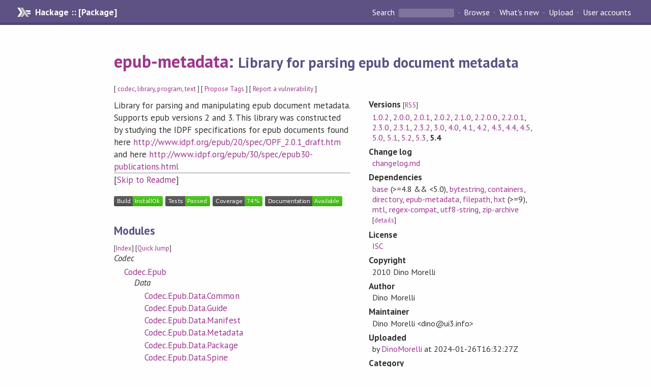

--- FILE ---
content_type: text/html; charset=utf-8
request_url: https://hackage.haskell.org/package/epub-metadata-5.4
body_size: 9016
content:
<!DOCTYPE html>
<html>
<head>
    <link href="/package/epub-metadata-5.4/docs/quick-jump.css" rel="stylesheet" type="text/css" title="QuickJump" />
  
  <meta name="viewport" content="width=device-width, initial-scale=1">
<link href="https://fonts.googleapis.com/css?family=PT+Sans:400,400i,700" rel="stylesheet">
<link rel="stylesheet" href="/static/hackage.css" type="text/css" />
<link rel="icon" type="image/png" href="/static/favicon.png" />
<link rel="search" type="application/opensearchdescription+xml" title="Hackage" href="/packages/opensearch.xml" />
  <link rel="stylesheet" href="https://cdn.jsdelivr.net/npm/prismjs@1.29.0/themes/prism-solarizedlight.min.css" media="(prefers-color-scheme: light)" />
  <link rel="stylesheet" href="https://cdn.jsdelivr.net/npm/prismjs@1.29.0/themes/prism-tomorrow.min.css" media="(prefers-color-scheme: dark)" />
  <title>
    epub-metadata: Library for parsing epub document metadata
  </title>
  <meta name="twitter:card" content="summary" />
  <meta name="twitter:site" content="@hackage" />
  <meta property="og:url" content="//hackage.haskell.org/package/epub-metadata" />
  <meta property="og:site_name" content="Hackage" />
  <meta property="og:type" content="website">
  <meta property="og:title" content="epub-metadata" />
  <meta property="og:description" content="Library for parsing epub document metadata" />
  
  <link rel="canonical" href="https://hackage.haskell.org/package/epub-metadata" />
  <script src="/static/jquery.min.js"></script>
  <script src="https://cdn.jsdelivr.net/npm/mathjax@3/es5/tex-chtml-full.js" type="text/javascript"></script>
  <base href="//hackage.haskell.org/package/epub-metadata-5.4/" />
</head>

<body>
  <div id="page-header">

  <a class="caption" href="/">Hackage :: [Package]</a>

<ul class="links" id="page-menu">

    <li>
      <form action="/packages/search" method="get" class="search">
        <button type="submit">Search&nbsp;</button>
        <input type="text" name="terms" />
      </form>
    </li>

    <li><a href="/packages/browse">Browse</a></li>

    <li><a href="/packages/recent">What's new</a></li>

    <li><a href="/upload">Upload</a></li>

    <li><a href="/accounts">User accounts</a></li>
    

</ul>

</div>

  <div id="content">
    <h1><a href="//hackage.haskell.org/package/epub-metadata">epub-metadata</a>: <small>Library for parsing epub document metadata</small></h1>
    <div style="font-size: small">
      [ <a href="/packages/tag/codec">codec</a>, <a href="/packages/tag/library">library</a>, <a href="/packages/tag/program">program</a>, <a href="/packages/tag/text">text</a> ]
      [ <a href="/package/epub-metadata/tags/edit">Propose Tags</a> ]
      [ <a href="https://github.com/haskell/security-advisories/blob/main/CONTRIBUTING.md">Report a vulnerability</a> ]
    </div>

          
    

    <div id="flex-container">
      <div id="left-pane">

        <div id="description">
                    <p>Library for parsing and manipulating epub document metadata. Supports epub versions 2 and 3. This library was constructed by studying the IDPF specifications for epub documents found here <a href="http://www.idpf.org/epub/20/spec/OPF_2.0.1_draft.htm">http://www.idpf.org/epub/20/spec/OPF_2.0.1_draft.htm</a> and here <a href="http://www.idpf.org/epub/30/spec/epub30-publications.html">http://www.idpf.org/epub/30/spec/epub30-publications.html</a></p>
          
                    <hr>
          [<a href="#readme">Skip to Readme</a>]
          
        </div>

        <div id="badges" style="margin-top: 20px;">
                          <a href="reports/1">
                <img src="https://img.shields.io/static/v1?label=Build&message=InstallOk&color=success" />
              </a>
            
                          <img src="https://img.shields.io/static/v1?label=Tests&message=Passed&color=success" />
            
                          <img src="https://img.shields.io/static/v1?label=Coverage&message=74%&color=brightgreen" />
            
                          <img src="https://img.shields.io/static/v1?label=Documentation&message=Available&color=success" />
            
        </div>

        <div id="modules">
          <h2>Modules</h2><p style="font-size: small">[<a href="/package/epub-metadata-5.4/docs/doc-index.html">Index</a>] [<a id="quickjump-trigger" href="#">Quick Jump</a>]</p><div id="module-list"><ul class="modules"><li><i>Codec</i><ul class="modules"><li><span class="module"><a href="/package/epub-metadata-5.4/docs/Codec-Epub.html">Codec.Epub</a></span><ul class="modules"><li><i>Data</i><ul class="modules"><li><span class="module"><a href="/package/epub-metadata-5.4/docs/Codec-Epub-Data-Common.html">Codec.Epub.Data.Common</a></span></li><li><span class="module"><a href="/package/epub-metadata-5.4/docs/Codec-Epub-Data-Guide.html">Codec.Epub.Data.Guide</a></span></li><li><span class="module"><a href="/package/epub-metadata-5.4/docs/Codec-Epub-Data-Manifest.html">Codec.Epub.Data.Manifest</a></span></li><li><span class="module"><a href="/package/epub-metadata-5.4/docs/Codec-Epub-Data-Metadata.html">Codec.Epub.Data.Metadata</a></span></li><li><span class="module"><a href="/package/epub-metadata-5.4/docs/Codec-Epub-Data-Package.html">Codec.Epub.Data.Package</a></span></li><li><span class="module"><a href="/package/epub-metadata-5.4/docs/Codec-Epub-Data-Spine.html">Codec.Epub.Data.Spine</a></span></li></ul></li><li><span class="module"><a href="/package/epub-metadata-5.4/docs/Codec-Epub-Format.html">Codec.Epub.Format</a></span><ul class="modules"><li><span class="module"><a href="/package/epub-metadata-5.4/docs/Codec-Epub-Format-Guide.html">Codec.Epub.Format.Guide</a></span></li><li><span class="module"><a href="/package/epub-metadata-5.4/docs/Codec-Epub-Format-Manifest.html">Codec.Epub.Format.Manifest</a></span></li><li><span class="module"><a href="/package/epub-metadata-5.4/docs/Codec-Epub-Format-Metadata.html">Codec.Epub.Format.Metadata</a></span></li><li><span class="module"><a href="/package/epub-metadata-5.4/docs/Codec-Epub-Format-Package.html">Codec.Epub.Format.Package</a></span></li><li><span class="module"><a href="/package/epub-metadata-5.4/docs/Codec-Epub-Format-Spine.html">Codec.Epub.Format.Spine</a></span></li><li><span class="module"><a href="/package/epub-metadata-5.4/docs/Codec-Epub-Format-Util.html">Codec.Epub.Format.Util</a></span></li></ul></li><li><span class="module"><a href="/package/epub-metadata-5.4/docs/Codec-Epub-IO.html">Codec.Epub.IO</a></span></li><li><span class="module"><a href="/package/epub-metadata-5.4/docs/Codec-Epub-Parse.html">Codec.Epub.Parse</a></span><ul class="modules"><li><span class="module"><a href="/package/epub-metadata-5.4/docs/Codec-Epub-Parse-Guide.html">Codec.Epub.Parse.Guide</a></span></li><li><span class="module"><a href="/package/epub-metadata-5.4/docs/Codec-Epub-Parse-Manifest.html">Codec.Epub.Parse.Manifest</a></span></li><li><span class="module"><a href="/package/epub-metadata-5.4/docs/Codec-Epub-Parse-Metadata.html">Codec.Epub.Parse.Metadata</a></span></li><li><span class="module"><a href="/package/epub-metadata-5.4/docs/Codec-Epub-Parse-Package.html">Codec.Epub.Parse.Package</a></span></li><li><span class="module"><a href="/package/epub-metadata-5.4/docs/Codec-Epub-Parse-Refinements.html">Codec.Epub.Parse.Refinements</a></span></li><li><span class="module"><a href="/package/epub-metadata-5.4/docs/Codec-Epub-Parse-Spine.html">Codec.Epub.Parse.Spine</a></span></li><li><span class="module"><a href="/package/epub-metadata-5.4/docs/Codec-Epub-Parse-Util.html">Codec.Epub.Parse.Util</a></span></li></ul></li><li><span class="module"><a href="/package/epub-metadata-5.4/docs/Codec-Epub-Util.html">Codec.Epub.Util</a></span></li></ul></li></ul></li></ul></div>
        </div>

        

        <div id="downloads">
          <h2>Downloads</h2><ul><li><a href="/package/epub-metadata-5.4/epub-metadata-5.4.tar.gz">epub-metadata-5.4.tar.gz</a> [<a href="/package/epub-metadata-5.4/src/">browse</a>] (Cabal source package)</li><li><a href="/package/epub-metadata-5.4/epub-metadata.cabal">Package description</a> (as included in the package)</li></ul>
        </div>

        <div id="maintainer-corner">
          <h4>Maintainer's Corner</h4>
          <p><a href="/package/epub-metadata/maintainers">Package maintainers</a></p>
          <ul>
            <li>
              <a href="/user/DinoMorelli">DinoMorelli</a>
            </li>
          </ul>
          <p>For package maintainers and hackage trustees</p>
          <ul>
            <li>
              <a href="//hackage.haskell.org/package/epub-metadata/maintain">
                edit package information
              </a>
            </li>
          </ul>
          <p>Candidates</p>
          <ul>
            <li>
              No Candidates
            </li>
          </ul>
        </div>

      </div><!-- /left-pane -->


      <div id="properties">
        <table class="properties">
          <tbody>

            <tr>
              <th>Versions <span style="font-weight:normal;font-size: small;">[<a href="/package/epub-metadata.rss">RSS</a>]</span></th>
              <td><a href="/package/epub-metadata-1.0.2">1.0.2</a>, <a href="/package/epub-metadata-2.0.0">2.0.0</a>, <a href="/package/epub-metadata-2.0.1">2.0.1</a>, <a href="/package/epub-metadata-2.0.2">2.0.2</a>, <a href="/package/epub-metadata-2.1.0">2.1.0</a>, <a href="/package/epub-metadata-2.2.0.0">2.2.0.0</a>, <a href="/package/epub-metadata-2.2.0.1">2.2.0.1</a>, <a href="/package/epub-metadata-2.3.0">2.3.0</a>, <a href="/package/epub-metadata-2.3.1">2.3.1</a>, <a href="/package/epub-metadata-2.3.2">2.3.2</a>, <a href="/package/epub-metadata-3.0">3.0</a>, <a href="/package/epub-metadata-4.0">4.0</a>, <a href="/package/epub-metadata-4.1">4.1</a>, <a href="/package/epub-metadata-4.2">4.2</a>, <a href="/package/epub-metadata-4.3">4.3</a>, <a href="/package/epub-metadata-4.4">4.4</a>, <a href="/package/epub-metadata-4.5">4.5</a>, <a href="/package/epub-metadata-5.0">5.0</a>, <a href="/package/epub-metadata-5.1">5.1</a>, <a href="/package/epub-metadata-5.2">5.2</a>, <a href="/package/epub-metadata-5.3">5.3</a>, <strong>5.4</strong></td>
            </tr>

                        <tr>
              <th>Change&nbsp;log</th>
              <td class="word-wrap"><a href="/package/epub-metadata-5.4/changelog">changelog.md</a></td>
            </tr>
            

            <tr>
              <th>Dependencies</th>
              <td><span style="white-space: nowrap"><a href="/package/base">base</a> (&gt;=4.8 &amp;&amp; &lt;5.0)</span>, <span style="white-space: nowrap"><a href="/package/bytestring">bytestring</a></span>, <span style="white-space: nowrap"><a href="/package/containers">containers</a></span>, <span style="white-space: nowrap"><a href="/package/directory">directory</a></span>, <span style="white-space: nowrap"><a href="/package/epub-metadata">epub-metadata</a></span>, <span style="white-space: nowrap"><a href="/package/filepath">filepath</a></span>, <span style="white-space: nowrap"><a href="/package/hxt">hxt</a> (&gt;=9)</span>, <span style="white-space: nowrap"><a href="/package/mtl">mtl</a></span>, <span style="white-space: nowrap"><a href="/package/regex-compat">regex-compat</a></span>, <span style="white-space: nowrap"><a href="/package/utf8-string">utf8-string</a></span>, <span style="white-space: nowrap"><a href="/package/zip-archive">zip-archive</a></span><span style="font-size: small"> [<a href="/package/epub-metadata-5.4/dependencies">details</a>]</span></td>
            </tr>

            

            <tr>
              <th>License</th>
              <td class="word-wrap"><a href="/package/epub-metadata-5.4/src/LICENSE">ISC</a></td>
            </tr>

                        <tr>
              <th>Copyright</th>
              <td class="word-wrap">2010 Dino Morelli</td>
            </tr>
            

            <tr>
              <th>Author</th>
              <td class="word-wrap">Dino Morelli</td>
            </tr>
            <tr>
              <th>Maintainer</th>
              <td class="word-wrap">Dino Morelli &lt;dino@ui3.info&gt;</td>
            </tr>

            <tr>
              <th>Uploaded</th>
              <td>by <a href="/user/DinoMorelli">DinoMorelli</a> at <span title="Fri Jan 26 16:32:27 UTC 2024">2024-01-26T16:32:27Z</span></td>
            </tr>

            

            <!-- Obsolete/deprecated 'Stability' field hidden
                 c.f. http://stackoverflow.com/questions/3841218/conventions-for-stability-field-of-cabal-packages
            <tr>
              <th>Stability</th>
              <td>Unknown</td>
            </tr>
            -->

                        <tr>
              <th>Category</th>
              <td><a href="/packages/#cat:Codec">Codec</a>, <a href="/packages/#cat:Text">Text</a></td>
            </tr>
            

                        <tr>
              <th>Home page</th>
              <td class="word-wrap">
                <a href=https://github.com/dino-/epub-metadata#readme>https://github.com/dino-/epub-metadata#readme</a>
              </td>
            </tr>
            

                        <tr>
              <th>Bug&nbsp;tracker</th>
              <td class="word-wrap">
                <a href="https://github.com/dino-/epub-metadata/issues">https://github.com/dino-/epub-metadata/issues</a>
              </td>
            </tr>
            

                        <tr>
              <th>Source&nbsp;repo</th>
              <td class="word-wrap">head: git clone <a href="https://github.com/dino-/epub-metadata">https://github.com/dino-/epub-metadata</a></td>
            </tr>
            

                        <tr>
              <th>Distributions</th>
              <td>LTSHaskell:<a href="https://www.stackage.org/package/epub-metadata">5.4</a>, NixOS:<a href="http://hydra.nixos.org/job/nixpkgs/trunk/haskellPackages.epub-metadata.x86_64-linux">5.4</a>, Stackage:<a href="https://www.stackage.org/package/epub-metadata">5.4</a></td>
            </tr>
            

                        <tr>
              <th>Reverse Dependencies</th>
              <td>1 direct, 0 indirect <span style="font-size: small" class="revdepdetails"> [<a href="">details</a>]</span></td>
            </tr>
            <script>
              $('.revdepdetails').click(function(e) {
                e.preventDefault();
                var html = '<div><b>Direct</b><br /><p><a href="/package/acme-everything">acme-everything</a></p></div><span style="font-size: small"> [<a href="/package/epub-metadata/reverse">details</a>]</span>'
                modal.open({ content: html});
              });
            </script>
            

                        <tr>
              <th>Executables</th>
              <td>epub-metadata-example</td>
            </tr>
            

            <tr>
              <th>Downloads</th>
              <td>14267 total (88 in the last 30 days)</td>
            </tr>

            <tr>
              <th> Rating</th>
              <td>2.0 (votes: 1)
              <span style="font-size: small">[estimated by <a href="https://en.wikipedia.org/wiki/Bayesian_average">Bayesian average</a>]</span></td>
            </tr>

            <tr>
              <th>Your&nbsp;Rating</th>
              <td>
                <ul class="star-rating">
                  <li class="star uncool" id="1">&lambda;</li>
                  <li class="star uncool" id="2">&lambda;</li>
                  <li class="star uncool" id="3">&lambda;</li>
                </ul>
              
              </td>
            </tr>
            <tr>
              <th>Status</th>
              <td>Docs available <span style="font-size: small">[<a href="/package/epub-metadata-5.4/reports/1">build log</a>]</span><br />Last success reported on 2024-01-26 <span style="font-size: small">[<a href="/package/epub-metadata-5.4/reports/">all 1 reports</a>]</span></td>
            </tr>
          </tbody>
        </table>
      </div> <!-- /properties -->
    </div><!-- /flex-container -->

        <hr />
    <div id="readme-container">
      <h2 id="readme">Readme for epub-metadata-5.4</h2>
      [<a href="#description">back to package description</a>]
      <div class="embedded-author-content"><h1 id="epub-metadata">epub-metadata</h1>
<h2 id="synopsis">Synopsis</h2>
<p>Library for parsing epub document metadata (Haskell)</p>
<h2 id="description">Description</h2>
<p>Library for parsing and manipulating epub document metadata. Supports epub versions 2 and 3.</p>
<p>This library was constructed by studying the IDPF specifications for epub documents found <a href="http://www.idpf.org/epub/20/spec/OPF_2.0.1_draft.htm">here for version 2.0.1</a> and <a href="http://www.idpf.org/epub/30/spec/epub30-publications.html">here for version 3.0</a></p>
<h3 id="why-was-this-done">Why was this done?</h3>
<p>The motivation for this project grew out of my desire to take charge
of missing or incorrect epub metadata in books I have purchased. I
started out using the Calibre open source tools for examining this
info. Limitations and incomplete implementation of those tools led
me here to build a more complete library in one of the best
programming languages ever created.</p>
<h3 id="why-didnt-i-just-use-existing-solutions">Why didn't I just use existing solutions?</h3>
<h4 id="calibre-ebook-meta-utility">Calibre ebook-meta utility</h4>
<p>I experienced various problems using this software, such as:</p>
<ul>
<li>
<p>Incomplete and in some cases incorrect handling of tags that can
exist more than once (creator, contributor), particularly when they
are differentiated using attributes according to the spec.</p>
</li>
<li>
<p>Unable to display many fields in the OPF Package Document metadata
specification. Unable to manipulate data that is represented as
attributes of tags in the OPF spec.</p>
</li>
<li>
<p>Astonishingly slow performance. A command-line renaming tool built with
epub-metadata is more than 45 times faster at parsing and displaying
epub metadata. I'm going to blame Python here for Calibre's
performance. This has had a big impact on projects where I've been
processing hundreds of epubs in batch operations.</p>
</li>
</ul>
<h4 id="epub-on-hackage-epub-e-book-construction-support-library">epub on Hackage, epub E-Book construction support library</h4>
<ul>
<li>
<p>The focus of this project seems to be with building new documents,
not parsing existing files. And there is a specific attempt to do more
than the metadata, to gather up the content and other metafiles that
make up an epub for creation.</p>
</li>
<li>
<p>Examining Codec.Ebook.OPF.Types, most of the metadata fields
from the OPF Package Document spec are missing or aren't modeled
thoroughly. I felt that to contribute to this project, I would have
had to significantly rip up the types and redesign them.</p>
</li>
<li>
<p>At this time it seemed like a better solution for me to
start fresh with modelling the types and code to manipulate them. That
said, I would be very interested in combining the epub and epub-metadata
projects at some point in some way that makes sense.</p>
</li>
</ul>
<h3 id="using-this-library">Using this library</h3>
<p>Please see the <a href="https://hackage.haskell.org/package/epub-metadata">Haddock documentation</a> or source code for <a href="https://github.com/dino-/epub-metadata/blob/master/src/lib/Codec/Epub.hs">Codec.Epub</a></p>
<p>This file has a working example of using this library.</p>
<h2 id="getting-source">Getting source</h2>
<ul>
<li>Download the cabalized source package <a href="http://hackage.haskell.org/package/epub-metadata">from Hackage</a>
</li>
<li>Get the source with git: <code>$ git clone https://github.com/dino-/epub-metadata.git</code>
</li>
<li>Get the source with cabal-install: <code>$ cabal get epub-metadata</code>
</li>
<li>Get the source with stack: <code>$ stack unpack epub-metadata</code>
</li>
<li>If you're just looking, <a href="https://github.com/dino-/epub-metadata">browse the source</a>
</li>
</ul>
<p>And once you have it, building the usual way:</p>
<pre><code>$ stack build
$ stack test
$ stack haddock
</code></pre>
<h3 id="generating-tags">Generating tags</h3>
<pre><code>$ hasktags --ctags .
</code></pre>
<h2 id="contact">Contact</h2>
<p>Dino Morelli &lt;<a href="mailto:dino@ui3.info"><a href="mailto:dino@ui3.info">dino@ui3.info</a></a>&gt;</p>
</div>
    </div>
    <script src="https://cdn.jsdelivr.net/npm/prismjs@v1.29.0/components/prism-core.min.js"></script>
    <script src="https://cdn.jsdelivr.net/npm/prismjs@v1.29.0/plugins/autoloader/prism-autoloader.min.js"></script>
    
  </div> <!-- /content -->

  <style>
  div#overlay {
    position: fixed;
    top: 0;
    left: 0;
    width: 100%;
    height: 100%;
    background: #000;
    opacity: 0.5;
    filter: alpha(opacity=50);
  }

  div#modal {
    position: absolute;
    width: 200px;
    background: rgba(0, 0, 0, 0.2);
    border-radius: 14px;
    padding: 8px;
  }

  div#modal #content {
    border-radius: 8px;
    padding: 20px;
  }

  div#modal #close {
    position: absolute;
    background: url([data-uri]) 0 0 no-repeat;
    width: 24px;
    height: 27px;
    display: block;
    text-indent: -9999px;
    top: -7px;
    right: -7px;
  }

  .cool {
    color: gold;
    text-shadow:
    -1px -1px 0 #000,
    1px -1px 0 #000,
    -1px 1px 0 #000,
    1px 1px 0 #000;
  }

  .uncool {
    color: white;
    text-shadow:
    -1px -1px 0 #000,
    1px -1px 0 #000,
    -1px 1px 0 #000,
    1px 1px 0 #000;
  }

  .star-rating {
    margin: 0;
    list-style-type: none;
    font-size: 150%;
    color: black;
  }

  .star-rating li {
    float: left;
    margin: 0 1% 0 1%;
    cursor: pointer;
  }

  .clear-rating {
    font-size: small;
  }

</style>

<script>
  // Modals
  var modal = (function() {
    var
      method = {},
      overlay,
      modal,
      content,
      close;

    // Center the modal in the viewport
    method.center = function() {
      var top, left;

      top = Math.max($(window).height() - modal.outerHeight(), 0) / 2;
      left = Math.max($(window).width() - modal.outerWidth(), 0) / 2;

      modal.css({
        top: top + $(window).scrollTop(),
        left: left + $(window).scrollLeft()
      });
    };

    // Open the modal
    method.open = function(settings) {
      content.empty().append(settings.content);

      modal.css({
        width: settings.width || 'auto',
        height: settings.height || 'auto'
      });

      method.center();
      $(window).bind('resize.modal', method.center);
      modal.show();
      overlay.show();
    };

    // Close the modal
    method.close = function() {
      modal.hide();
      overlay.hide();
      content.empty();
      $(window).unbind('resize.modal');
    };

    // Generate the HTML and add it to the document
    overlay = $('<div id="overlay"></div>');
    modal = $('<div id="modal"></div>');
    content = $('<div id="content"></div>');
    close = $('<a id="close" href="#">close</a>');

    modal.hide();
    overlay.hide();
    modal.append(content, close);

    $(document).ready(function() {
      $('body').append(overlay, modal);
    });

    close.click(function(e) {
      e.preventDefault();
      method.close();
    });

    return method;
  }());
</script>

<script>
  // Voting
  var votesUrl = '/package/epub-metadata/votes';
  var star = {
    "id"       : undefined,
    "selected" : false
  };
  $('.star').mouseenter(function() {
    if (star.selected === false) {
      fill_stars(this.id, "in");
    }
  });
  $('.star').mouseleave(function() {
    if (star.selected === false) {
      fill_stars(this.id, "out");
    }
  });
  $('.star').click(function() {
    fill_stars(3, "out");
    fill_stars(this.id, "in");
    star.selected = true;
    star.id = this.id;
    var formData = {
      score: this.id
    }
    $.post(votesUrl, formData).done(function(data) {
        if(data != "Package voted for successfully") {
            modal.open({ content: data});
	}
    });
  });
  $('.clear-rating').click(function(e) {
    e.preventDefault()
    fill_stars(3, "out");
    star.selected = false;
    $.ajax({
      url: votesUrl,
      type: 'DELETE',
      success: function(result) {
        if(result != "Package vote removed successfully") {
          modal.open({ content: result });
	}
      }
    });
  });
  $(function() {
       var userRating = parseInt($("#userRating").val(),10);
       if(userRating > 0) {
         fill_stars(userRating,"in")
         star.selected = true;
         star.id       = userRating;
       }
  });
  var fill_stars = function(num, direction) {
    if (direction === "in")
      for (i = 0; i <= parseInt(num); i++)
        $("#" + i).removeClass('uncool').addClass('cool');
    else
      for (i = 0; i <= parseInt(num); i++)
        $("#" + i).removeClass('cool').addClass('uncool');
  }
</script>
  <div style="clear:both"></div>
  <div id="footer">
  <p>
    Produced by <a href="/">hackage</a> and <a href="http://haskell.org/cabal/">Cabal</a> 3.16.1.0.
  </p>
</div>

    <script src="/package/epub-metadata-5.4/docs/quick-jump.min.js" type="text/javascript"></script>
  <script type="text/javascript"> quickNav.init("/package/epub-metadata-5.4/docs", function(toggle) {var t = document.getElementById('quickjump-trigger');if (t) {t.onclick = function(e) { e.preventDefault(); toggle(); };}}); </script>
  

  

</body>
</html>

--- FILE ---
content_type: image/svg+xml;charset=utf-8
request_url: https://img.shields.io/static/v1?label=Coverage&message=74%&color=brightgreen
body_size: 96
content:
<svg xmlns="http://www.w3.org/2000/svg" width="98" height="20" role="img" aria-label="Coverage: 74%"><title>Coverage: 74%</title><linearGradient id="s" x2="0" y2="100%"><stop offset="0" stop-color="#bbb" stop-opacity=".1"/><stop offset="1" stop-opacity=".1"/></linearGradient><clipPath id="r"><rect width="98" height="20" rx="3" fill="#fff"/></clipPath><g clip-path="url(#r)"><rect width="63" height="20" fill="#555"/><rect x="63" width="35" height="20" fill="#4c1"/><rect width="98" height="20" fill="url(#s)"/></g><g fill="#fff" text-anchor="middle" font-family="Verdana,Geneva,DejaVu Sans,sans-serif" text-rendering="geometricPrecision" font-size="110"><text aria-hidden="true" x="325" y="150" fill="#010101" fill-opacity=".3" transform="scale(.1)" textLength="530">Coverage</text><text x="325" y="140" transform="scale(.1)" fill="#fff" textLength="530">Coverage</text><text aria-hidden="true" x="795" y="150" fill="#010101" fill-opacity=".3" transform="scale(.1)" textLength="250">74%</text><text x="795" y="140" transform="scale(.1)" fill="#fff" textLength="250">74%</text></g></svg>